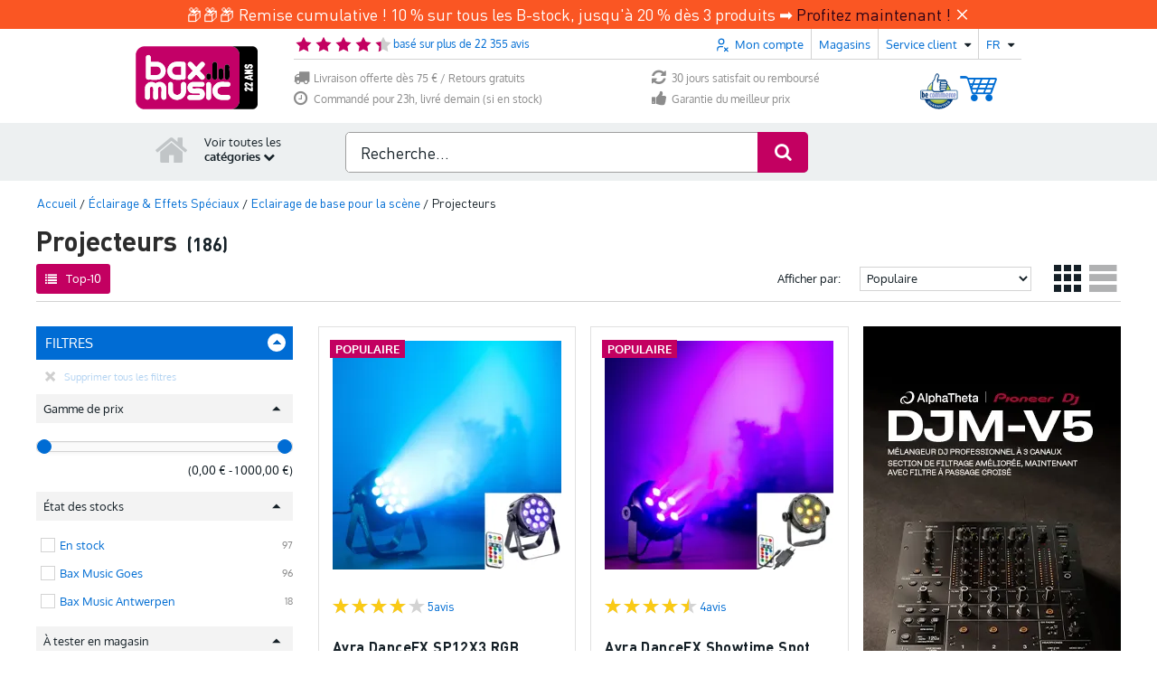

--- FILE ---
content_type: text/javascript
request_url: https://www.bax-shop.be/public/build/gtm.8fb850ea.js
body_size: 2539
content:
!function(){"use strict";var e,n={7218:function(e,n,t){function r(){this.handle=function(e){return{event:e.event||"productClick",eventCallback:e.eventCallback,ecommerce:{currencyCode:e.currency,click:{actionField:e.actionField,products:e.products}}}}}t.d(n,{A:function(){return r}})},11569:function(e,n,t){t.d(n,{p:function(){return r},z:function(){return o}});t(62062),t(26099);function r(){this.postParse=i,this.handle=function(e){return{event:e.event||"addToCart",eventCallback:e.eventCallback,ecommerce:{currencyCode:e.currency,add:{products:e.products}}}}}function o(){this.postParse=i,this.handle=function(e){return{event:e.event||"removeFromCart",eventCallback:e.eventCallback,ecommerce:{currencyCode:e.currency,remove:{products:e.products}}}}}function i(e){return e.products.map(function(e){void 0===e.quantity&&(e.quantity=1)}),e}},13063:function(e,n,t){t.d(n,{A:function(){return o}});var r=t(80296);function o(){this.preParse=function(e){if("string"!=typeof e)return e;var n=e.split("|"),t=(0,r.A)(n,5),o=t[0],i=void 0===o?null:o,c=t[1],u=void 0===c?null:c,a=t[2],s=void 0===a?null:a,l=t[3],d=void 0===l?null:l,f=t[4];return{event:i,eventCategory:u,eventAction:s,eventLabel:d,eventValue:void 0===f?null:f}},this.handle=function(e){return{event:e.event,eventCategory:e.eventCategory,eventLabel:e.eventLabel,eventAction:e.eventAction,eventValue:e.eventValue,eventCallback:e.eventCallback}}}},13296:function(e,n,t){t.d(n,{A:function(){return r}});t(79432);function r(e){var n="gtm_purchase",t=function(){var t=null;t=void 0===e.localStorage?localStorage.getItem(n):e.localStorage.getItem(n);var r=JSON.parse(t||null);return Array.isArray(r)?r:[]},r=function(t){var r=JSON.stringify(t);void 0===e.localStorage?localStorage.setItem(n,r):e.localStorage.setItem(n,r)};this.handle=function(e){return e.order?(n=e.order.id,-1!==t(n).indexOf(n)?null:(function(e){var n=t(e);n.push(e),r(n)}(e.order.id),{event:"purchase",eventCallback:e.eventCallback,ecommerce:{currencyCode:e.currency,purchase:{actionField:e.order,products:e.products}}})):null;var n}}},13378:function(e,n,t){t.d(n,{A:function(){return o}});var r=t(82284);t(54554);function o(e){var n=function(e){for(var t in e)null===e[t]?e instanceof Array?e.splice(t,1):delete e[t]:"object"==(0,r.A)(e[t])&&n(e[t]);return e};this.push=function(t){if(null!==t){var r=function(e){return n(e)}(t);void 0!==e.dataLayer?e.dataLayer.push(r):(window.dataLayer=window.dataLayer||[],window.dataLayer.push(r))}}}},23500:function(e,n,t){var r=t(44576),o=t(67400),i=t(79296),c=t(90235),u=t(66699),a=function(e){if(e&&e.forEach!==c)try{u(e,"forEach",c)}catch(n){e.forEach=c}};for(var s in o)o[s]&&a(r[s]&&r[s].prototype);a(i)},26099:function(e,n,t){var r=t(92140),o=t(36840),i=t(53179);r||o(Object.prototype,"toString",i,{unsafe:!0})},28851:function(e,n,t){function r(){this.handle=function(e){var n={event:e.event||"checkout",eventCallback:e.eventCallback,ecommerce:{currencyCode:e.currency,checkout:{actionField:e.actionField}}};return e.products&&e.products.length>0&&(n.ecommerce.checkout.products=e.products),n}}t.d(n,{A:function(){return r}})},29698:function(e,n,t){t.d(n,{A:function(){return o}});var r=t(82284);t(62062),t(69085),t(26099),t(11392);function o(e){var n={getProduct:function(e){return window.gtm&&window.gtm.products&&window.gtm.products["item"+e]?window.gtm.products["item"+e]:null},getPromotion:function(e){return window.gtm&&window.gtm.promotions&&window.gtm.promotions["item"+e]?window.gtm.promotions["item"+e]:null},getOrder:function(){return window.gtm&&window.gtm.order?window.gtm.order:null},defaultCurrency:"EUR",numericProperties:["position","quantity"]},t=Object.assign({},n,e);this.runExpression=function(e){var n=arguments.length>1&&void 0!==arguments[1]?arguments[1]:{};if(!this.isExpression(e))return e;var t="return "+e.substring(5)+";";try{return this.createFunction(t,n)()}catch(n){return console.debug(n),e}},this.resolveExpressions=function(e,t){if("object"===(0,r.A)(e)){var o=e;for(var i in o)o[i]=this.resolveExpressions(o[i],t),n.numericProperties.indexOf(i)>=0&&this.isNumeric(o[i])&&(o[i]=parseInt(o[i]));return o}return this.runExpression(e,t)},this.isNumeric=function(e){return!isNaN(parseFloat(e))&&isFinite(e)},this.isExpression=function(e){return"string"==typeof e&&e.startsWith("expr:")},this.createFunction=function(e,n){if("function"==typeof e||null===e)return e;var t=new Function(e);return void 0!==n.target&&(t=t.bind(n.target)),t},this.parse=function(e,n){var r={currency:t.defaultCurrency,event:null,eventCategory:null,eventLabel:null,eventAction:null,eventValue:null,eventCallback:null,actionField:null,products:[],promotions:[],order:null},o=Object.assign({},r,e);return o.eventCallback=this.createFunction(o.eventCallback,n),o.products=o.products.map(function(e){return Object.assign({},e,t.getProduct(e.id))}),o.promotions=o.promotions.map(function(e){return Object.assign({},e,t.getPromotion(e.id))}),o.order=t.getOrder(),this.resolveExpressions(o,n)}}},30562:function(e,n,t){t.d(n,{A:function(){return r}});t(79432);function r(e){var n="gtm_register",t=function(){var t=null;t=void 0===e.sessionStorage?sessionStorage.getItem(n):e.sessionStorage.getItem(n);var r=JSON.parse(t||null);return Array.isArray(r)?r:[]},r=function(t){var r=JSON.stringify(t);void 0===e.sessionStorage?sessionStorage.setItem(n,r):e.sessionStorage.setItem(n,r)};this.handle=function(e){return e.userId&&"undefined"!==e.isSubscribedToNewsletter&&(n=e.userId,-1===t(n).indexOf(n))?(function(e){var n=t(e);n.push(e),r(n)}(e.userId),{event:"baxRegistration",eventCategory:"Formulier",eventAction:"Ingeschreven Mijn Bax",eventLabel:e.isSubscribedToNewsletter?"Ingeschreven nieuwsbrief":"Niet ingeschreven nieuwsbrief"}):null;var n}}},37714:function(e,n,t){function r(){this.handle=function(e){return{event:e.event||"promotionClick",eventCallback:e.eventCallback,ecommerce:{promoClick:{promotions:e.promotions}}}}}t.d(n,{A:function(){return r}})},54038:function(e,n,t){function r(){this.handle=function(e){return{event:e.event||"checkoutOption",eventCallback:e.eventCallback,ecommerce:{checkout_option:{actionField:e.actionField}}}}}t.d(n,{A:function(){return r}})},69085:function(e,n,t){var r=t(46518),o=t(44213);r({target:"Object",stat:!0,arity:2,forced:Object.assign!==o},{assign:o})},71980:function(e,n,t){t(26099),t(23500);var r=t(11569),o=t(28851),i=t(54038),c=t(13063),u=t(7218),a=t(82513),s=t(37714),l=t(99213),d=t(13296),f=t(30562),v=t(29698),p=t(13378);window.googleTagManager=function e(){var n=arguments.length>0&&void 0!==arguments[0]?arguments[0]:{};if(!(this instanceof e))return new e(n);var t=new v.A(n),h=new p.A(n),m={productClick:new u.A(n),productDetail:new a.A(n),addToCart:new r.p(n),removeFromCart:new r.z(n),promoView:new l.A(n),promoClick:new s.A(n),checkout:new o.A(n),checkoutOption:new i.A(n),purchase:new d.A(n),register:new f.A(n),event:new c.A(n)};if(this.handle=function(e,n,r){if(Object.prototype.hasOwnProperty.call(m,e)){var o=m[e];(Array.isArray(n)?n:[n]).forEach(function(e){var n=e;"function"==typeof o.preParse&&(n=o.preParse(n)),n=t.parse(n,r),"function"==typeof o.postParse&&(n=o.postParse(n)),h.push(o.handle(n))})}},void 0===n.listeners)return!1;this.listeners=n.listeners;var g=this;this.fireListeners=function(){for(var e in g.listeners)g.listeners[e](g)},document.addEventListener("DOMContentLoaded",this.fireListeners)}},82513:function(e,n,t){function r(){this.handle=function(e){return{event:"detail",eventCallback:e.eventCallback,ecommerce:{currencyCode:e.currency,detail:{actionField:e.actionField,products:e.products}}}}}t.d(n,{A:function(){return r}})},99213:function(e,n,t){function r(){this.handle=function(e){return{eventCallback:e.eventCallback,ecommerce:{promoView:{promotions:e.promotions}}}}}t.d(n,{A:function(){return r}})}},t={};function r(e){var o=t[e];if(void 0!==o)return o.exports;var i=t[e]={exports:{}};return n[e].call(i.exports,i,i.exports,r),i.exports}r.m=n,e=[],r.O=function(n,t,o,i){if(!t){var c=1/0;for(l=0;l<e.length;l++){t=e[l][0],o=e[l][1],i=e[l][2];for(var u=!0,a=0;a<t.length;a++)(!1&i||c>=i)&&Object.keys(r.O).every(function(e){return r.O[e](t[a])})?t.splice(a--,1):(u=!1,i<c&&(c=i));if(u){e.splice(l--,1);var s=o();void 0!==s&&(n=s)}}return n}i=i||0;for(var l=e.length;l>0&&e[l-1][2]>i;l--)e[l]=e[l-1];e[l]=[t,o,i]},r.n=function(e){var n=e&&e.__esModule?function(){return e.default}:function(){return e};return r.d(n,{a:n}),n},r.d=function(e,n){for(var t in n)r.o(n,t)&&!r.o(e,t)&&Object.defineProperty(e,t,{enumerable:!0,get:n[t]})},r.g=function(){if("object"==typeof globalThis)return globalThis;try{return this||new Function("return this")()}catch(e){if("object"==typeof window)return window}}(),r.o=function(e,n){return Object.prototype.hasOwnProperty.call(e,n)},function(){var e={8483:0};r.O.j=function(n){return 0===e[n]};var n=function(n,t){var o,i,c=t[0],u=t[1],a=t[2],s=0;if(c.some(function(n){return 0!==e[n]})){for(o in u)r.o(u,o)&&(r.m[o]=u[o]);if(a)var l=a(r)}for(n&&n(t);s<c.length;s++)i=c[s],r.o(e,i)&&e[i]&&e[i][0](),e[i]=0;return r.O(l)},t=self.webpackChunkkasala=self.webpackChunkkasala||[];t.forEach(n.bind(null,0)),t.push=n.bind(null,t.push.bind(t))}();var o=r.O(void 0,[5802,3015],function(){return r(71980)});o=r.O(o)}();

--- FILE ---
content_type: text/javascript
request_url: https://www.bax-shop.be/public/build/9715.490d4fa5.js
body_size: 4765
content:
(self.webpackChunkkasala=self.webpackChunkkasala||[]).push([[1179,9715],{15361:function(e,t,r){"use strict";function n(e,t){return n=Object.setPrototypeOf?Object.setPrototypeOf.bind():function(e,t){return e.__proto__=t,e},n(e,t)}function o(e,t){if("function"!=typeof t&&null!==t)throw new TypeError("Super expression must either be null or a function");e.prototype=Object.create(t&&t.prototype,{constructor:{value:e,writable:!0,configurable:!0}}),Object.defineProperty(e,"prototype",{writable:!1}),t&&n(e,t)}r.d(t,{A:function(){return o}})},22126:function(e,t,r){var n=r(93633);e.exports=(n.default||n).template({compiler:[8,">= 4.3.0"],main:function(e,t,r,n,o){var i,a=e.lookupProperty||function(e,t){if(Object.prototype.hasOwnProperty.call(e,t))return e[t]};return'<div class="product-container one-product">\n    <div class="product-container--product">\n        <span class="one-product-title">'+e.escapeExpression("function"==typeof(i=null!=(i=a(r,"oneProductLeftMessage")||(null!=t?a(t,"oneProductLeftMessage"):t))?i:e.hooks.helperMissing)?i.call(null!=t?t:e.nullContext||{},{name:"oneProductLeftMessage",hash:{},data:o,loc:{start:{line:3,column:40},end:{line:3,column:67}}}):i)+"</span>\n    </div>\n</div>"},useData:!0})},23029:function(e,t,r){"use strict";function n(e,t){if(!(e instanceof t))throw new TypeError("Cannot call a class as a function")}r.d(t,{A:function(){return n}})},28706:function(e,t,r){"use strict";var n=r(46518),o=r(79039),i=r(34376),a=r(20034),s=r(48981),c=r(26198),u=r(96837),d=r(97040),l=r(1469),h=r(70597),p=r(78227),f=r(39519),v=p("isConcatSpreadable"),m=f>=51||!o(function(){var e=[];return e[v]=!1,e.concat()[0]!==e}),g=function(e){if(!a(e))return!1;var t=e[v];return void 0!==t?!!t:i(e)};n({target:"Array",proto:!0,arity:1,forced:!m||!h("concat")},{concat:function(e){var t,r,n,o,i,a=s(this),h=l(a,0),p=0;for(t=-1,n=arguments.length;t<n;t++)if(g(i=-1===t?a:arguments[t]))for(o=c(i),u(p+o),r=0;r<o;r++,p++)r in i&&d(h,p,i[r]);else u(p+1),d(h,p++,i);return h.length=p,h}})},29715:function(e,t,r){"use strict";r.r(t),r.d(t,{default:function(){return g}});r(60825);var n=r(10467),o=r(23029),i=r(92901),a=r(50388),s=r(53954),c=r(15361),u=r(64467),d=r(54756),l=r.n(d),h=(r(28706),r(48980),r(62010),r(79432),r(26099),r(3362),r(52891)),p=r(49693),f=r(71179),v=r(58645);function m(){try{var e=!Boolean.prototype.valueOf.call(Reflect.construct(Boolean,[],function(){}))}catch(e){}return(m=function(){return!!e})()}var g=function(e){function t(){var e,r,n,i;(0,o.A)(this,t);for(var c=arguments.length,d=new Array(c),l=0;l<c;l++)d[l]=arguments[l];return r=this,n=t,i=[].concat(d),n=(0,s.A)(n),e=(0,a.A)(r,m()?Reflect.construct(n,i||[],(0,s.A)(r).constructor):n.apply(r,i)),(0,u.A)(e,"isFetching",!1),e}return(0,c.A)(t,e),(0,i.A)(t,[{key:"connect",value:function(){if("true"===this.element.dataset.connected)return console.warn("".concat(this.identifier," already connected, unloading")),void this.application.unload(this.identifier);this.element.dataset.connected="true",(0,p.useDispatch)(this),this.productId=this.element.dataset.productid,this.checked=!1,this.checkAndSetSelected(),this.checkAndSetDisabled()}},{key:"addProduct",value:(d=(0,n.A)(l().mark(function e(t){var r;return l().wrap(function(e){for(;;)switch(e.prev=e.next){case 0:if(t.preventDefault(),!(this.checkboxWrapperTarget.classList.contains("disabled")&&!this.checked||this.isFetching)){e.next=1;break}return e.abrupt("return");case 1:if(this.checkboxTarget.classList.toggle(this.selectedClass),this.checked=!this.checked,!this.checked){e.next=5;break}if(-1===this.productIndex(this.productId)){e.next=2;break}return e.abrupt("return");case 2:return this.productsToCompare().length>=f.MAX_ITEMS_TO_COMPARE-1&&this.dispatch("disable-checkbox"),e.next=3,this.fetchProductData();case 3:if(r=e.sent,!(this.productsToCompare().length>=f.MAX_ITEMS_TO_COMPARE)){e.next=4;break}return e.abrupt("return");case 4:this.dispatch("add-product",{detail:{product:r}}),window.dataLayer=window.dataLayer||[],window.dataLayer.push({event:"compareAdd",eventCategory:"Product",eventAction:"Toegevoegd aan vergelijker",eventLabel:r.name}),e.next=6;break;case 5:this.dispatch("remove-product",{detail:{productId:this.productId}}),this.productsToCompare().length<f.MAX_ITEMS_TO_COMPARE&&this.dispatch("enable-checkbox");case 6:"none"!==this.compareWidget().style.display&&""!==this.compareWidget().style.display||!this.checked||this.dispatch("show-product-compare");case 7:case"end":return e.stop()}},e,this)})),function(e){return d.apply(this,arguments)})},{key:"fetchProductData",value:(r=(0,n.A)(l().mark(function e(){var t,r;return l().wrap(function(e){for(;;)switch(e.prev=e.next){case 0:if(!this.isFetching){e.next=1;break}return e.abrupt("return");case 1:return this.isFetching=!0,e.prev=2,e.next=3,fetch(this.urlValue,{method:"GET",headers:v.formHeaders.formEncodedXhr});case 3:return t=e.sent,e.next=4,t.json();case 4:return e.abrupt("return",e.sent);case 5:e.prev=5,r=e.catch(2),console.error("Error: ",r);case 6:return e.prev=6,this.isFetching=!1,e.finish(6);case 7:case"end":return e.stop()}},e,this,[[2,5,6,7]])})),function(){return r.apply(this,arguments)})},{key:"removeProduct",value:function(e){e.detail.detail.productId===this.productId&&this.uncheck()}},{key:"enableCheckbox",value:function(){this.checkboxWrapperTarget.classList.remove(this.disabledClass)}},{key:"disableCheckbox",value:function(){this.checkboxWrapperTarget.classList.add(this.disabledClass)}},{key:"uncheck",value:function(){this.checked=!1,this.checkboxTarget.classList.remove(this.selectedClass)}},{key:"check",value:function(){this.checked=!0,this.checkboxTarget.classList.add(this.selectedClass)}},{key:"productIndex",value:function(e){var t=localStorage.getItem("productCompare");return(t?JSON.parse(t):[]).findIndex(function(t){return t.id===e})}},{key:"compareWidget",value:function(){return document.querySelector("#compareWidget")}},{key:"checkAndSetSelected",value:function(){var e=this,t=localStorage.getItem("productCompare");(t?JSON.parse(t):[]).some(function(t){return t.id===e.productId})&&this.check()}},{key:"checkAndSetDisabled",value:function(){this.productsToCompare().length>=f.MAX_ITEMS_TO_COMPARE&&this.checkboxWrapperTarget.classList.add(this.disabledClass)}},{key:"productsToCompare",value:function(){var e=localStorage.getItem("productCompare");return e?JSON.parse(e):[]}}]);var r,d}(h.Controller);(0,u.A)(g,"classes",["selected","disabled"]),(0,u.A)(g,"targets",["checkbox","checkboxWrapper"]),(0,u.A)(g,"values",{url:String})},34527:function(e,t,r){"use strict";var n=r(43724),o=r(34376),i=TypeError,a=Object.getOwnPropertyDescriptor,s=n&&!function(){if(void 0!==this)return!0;try{Object.defineProperty([],"length",{writable:!1}).length=1}catch(e){return e instanceof TypeError}}();e.exports=s?function(e,t){if(o(e)&&!a(e,"length").writable)throw new i("Cannot set read only .length");return e.length=t}:function(e,t){return e.length=t}},48598:function(e,t,r){"use strict";var n=r(46518),o=r(79504),i=r(47055),a=r(25397),s=r(34598),c=o([].join);n({target:"Array",proto:!0,forced:i!==Object||!s("join",",")},{join:function(e){return c(a(this),void 0===e?",":e)}})},48980:function(e,t,r){"use strict";var n=r(46518),o=r(59213).findIndex,i=r(6469),a="findIndex",s=!0;a in[]&&Array(1)[a](function(){s=!1}),n({target:"Array",proto:!0,forced:s},{findIndex:function(e){return o(this,e,arguments.length>1?arguments[1]:void 0)}}),i(a)},50388:function(e,t,r){"use strict";r.d(t,{A:function(){return o}});var n=r(82284);function o(e,t){if(t&&("object"==(0,n.A)(t)||"function"==typeof t))return t;if(void 0!==t)throw new TypeError("Derived constructors may only return object or undefined");return function(e){if(void 0===e)throw new ReferenceError("this hasn't been initialised - super() hasn't been called");return e}(e)}},53954:function(e,t,r){"use strict";function n(e){return n=Object.setPrototypeOf?Object.getPrototypeOf.bind():function(e){return e.__proto__||Object.getPrototypeOf(e)},n(e)}r.d(t,{A:function(){return n}})},54554:function(e,t,r){"use strict";var n=r(46518),o=r(48981),i=r(35610),a=r(91291),s=r(26198),c=r(34527),u=r(96837),d=r(1469),l=r(97040),h=r(84606),p=r(70597)("splice"),f=Math.max,v=Math.min;n({target:"Array",proto:!0,forced:!p},{splice:function(e,t){var r,n,p,m,g,y,k=o(this),b=s(k),C=i(e,b),w=arguments.length;for(0===w?r=n=0:1===w?(r=0,n=b-C):(r=w-2,n=v(f(a(t),0),b-C)),u(b+r-n),p=d(k,n),m=0;m<n;m++)(g=C+m)in k&&l(p,m,k[g]);if(p.length=n,r<n){for(m=C;m<b-n;m++)y=m+r,(g=m+n)in k?k[y]=k[g]:h(k,y);for(m=b;m>b-n+r;m--)h(k,m-1)}else if(r>n)for(m=b-n;m>C;m--)y=m+r-1,(g=m+n-1)in k?k[y]=k[g]:h(k,y);for(m=0;m<r;m++)k[m+C]=arguments[m+2];return c(k,b-n+r),p}})},58645:function(e,t,r){"use strict";r.r(t),r.d(t,{formHeaders:function(){return n}});var n={xhr:new Headers({"X-Requested-With":"XMLHttpRequest"}),formEncodedXhr:new Headers({"X-Requested-With":"XMLHttpRequest","content-type":"application/x-www-form-urlencoded; charset=UTF-8"})}},62010:function(e,t,r){"use strict";var n=r(43724),o=r(10350).EXISTS,i=r(79504),a=r(62106),s=Function.prototype,c=i(s.toString),u=/function\b(?:\s|\/\*[\S\s]*?\*\/|\/\/[^\n\r]*[\n\r]+)*([^\s(/]*)/,d=i(u.exec);n&&!o&&a(s,"name",{configurable:!0,get:function(){try{return d(u,c(this))[1]}catch(e){return""}}})},62062:function(e,t,r){"use strict";var n=r(46518),o=r(59213).map;n({target:"Array",proto:!0,forced:!r(70597)("map")},{map:function(e){return o(this,e,arguments.length>1?arguments[1]:void 0)}})},71179:function(e,t,r){"use strict";r.r(t),r.d(t,{MAX_ITEMS_TO_COMPARE:function(){return m},default:function(){return g}});r(60825);var n=r(23029),o=r(92901),i=r(50388),a=r(53954),s=r(15361),c=r(64467),u=(r(28706),r(48980),r(48598),r(62062),r(54554),r(79432),r(26099),r(23500),r(52891)),d=r(49693),l=r(22126),h=r.n(l),p=r(82359),f=r.n(p);function v(){try{var e=!Boolean.prototype.valueOf.call(Reflect.construct(Boolean,[],function(){}))}catch(e){}return(v=function(){return!!e})()}var m=10,g=function(e){function t(){return(0,n.A)(this,t),e=this,r=t,o=arguments,r=(0,a.A)(r),(0,i.A)(e,v()?Reflect.construct(r,o||[],(0,a.A)(e).constructor):r.apply(e,o));var e,r,o}return(0,s.A)(t,e),(0,o.A)(t,[{key:"connect",value:function(){if(!0===window.productCompareConnected)return console.warn("".concat(this.identifier," already connected, unloading")),void this.application.unload(this.identifier);window.productCompareConnected=!0,this.productWidth=142,(0,d.useClickOutside)(this),(0,d.useDispatch)(this),this.render(),this.minimize()}},{key:"toggle",value:function(){this.element.classList.toggle(this.widgetMinimizedClass),this.element.classList.contains(this.widgetMinimizedClass)?this.addChevronUp():this.addChevronDown()}},{key:"show",value:function(){this.element.classList.remove(this.widgetHiddenClass)}},{key:"addChevronDown",value:function(){this.chevronTarget.classList.add(this.chevronDownClass),this.chevronTarget.classList.remove(this.chevronUpClass)}},{key:"addChevronUp",value:function(){this.chevronTarget.classList.remove(this.chevronDownClass),this.chevronTarget.classList.add(this.chevronUpClass)}},{key:"maximize",value:function(){this.element.classList.remove(this.widgetMinimizedClass),this.addChevronDown()}},{key:"minimize",value:function(){this.element.classList.add(this.widgetMinimizedClass),this.addChevronUp()}},{key:"hide",value:function(){this.minimize(),this.element.classList.add(this.widgetHiddenClass)}},{key:"clickOutside",value:function(e){var t="true"===e.target.dataset.clickIgnore,r=this.element.classList.contains(this.widgetMinimizedClass);t||r||(this.minimize(),this.dispatch("hide-product-compare"),window.dispatchEvent(new CustomEvent("hide-product-compare")))}},{key:"addProduct",value:function(e){var t=e.detail.detail.product;this.shakeMe(),this.addToStorage(t),this.render()}},{key:"removeProductEvent",value:function(e){var t=e.detail.detail.productId;this.removeFromStorage(t),this.render()}},{key:"removeProduct",value:function(e){e.preventDefault(),e.stopPropagation();var t=e.target.dataset.productId;this.removeFromStorage(t),this.render(),this.dispatch("remove-product",{detail:{productId:t}}),this.productsToCompare().length<=9&&this.dispatch("enable-checkbox")}},{key:"emptyCompare",value:function(e){var t=this;e.preventDefault(),e.stopPropagation(),this.productsToCompare().forEach(function(e){e&&e.hasOwnProperty("id")&&t.dispatch("remove-product",{detail:{productId:e.id}})}),this.dispatch("enable-checkbox"),localStorage.removeItem("productCompare"),this.render()}},{key:"render",value:function(){var e=this.productsToCompare().length;if(0===e)this.noProductsToCompare(),this.hide();else{var t="";this.productsToCompare().forEach(function(e){t+=f()({product:e})}),1===this.productsToCompare().length&&(t+=h()({oneProductLeftMessage:this.oneProductValue})),this.productWrapperTarget.innerHTML=t,this.hasProductsToCompare(),1===e&&this.disableCompareButton(),this.show(),this.amountTarget.innerText="(".concat(e,"/").concat(m,")")}this.setCompareHref(),this.dispatch("render-amount")}},{key:"noProductsToCompare",value:function(){this.element.classList.add(this.noproductsClass),this.disableCompareButton(),this.emptycompareTarget.style.display="none",this.hasproductsTarget.style.display="none"}},{key:"hasProductsToCompare",value:function(){this.element.classList.remove(this.noproductsClass),this.enableCompareButton(),this.emptycompareTarget.style.display="inline-block",this.hasproductsTarget.style.display="block"}},{key:"setCompareHref",value:function(){var e=this.productsToCompare();if(e.length<2)this.compareTarget.href="javascrip:void(0);";else{var t=e.map(function(e){return e.id}).join(";");this.compareTarget.href="".concat(this.urlValue,"/").concat(t)}}},{key:"enableCompareButton",value:function(){this.compareTarget.classList.remove(this.disabledClass),this.compareTarget.classList.add(this.magentaClass)}},{key:"disableCompareButton",value:function(){this.compareTarget.classList.add(this.disabledClass),this.compareTarget.classList.remove(this.magentaClass)}},{key:"addToStorage",value:function(e){var t=this.productsToCompare();t.push(e),localStorage.setItem("productCompare",JSON.stringify(t)),this.dispatch("add-product")}},{key:"removeFromStorage",value:function(e){var t=this.productsToCompare(),r=this.productIndex(e);-1!==r&&(t.splice(r,1),localStorage.setItem("productCompare",JSON.stringify(t)))}},{key:"productIndex",value:function(e){return this.productsToCompare().findIndex(function(t){return t.id===e})}},{key:"productsToCompare",value:function(){var e=localStorage.getItem("productCompare");return e?JSON.parse(e):[]}},{key:"compareClick",value:function(e){e.target.classList.contains(this.disabledClass)&&e.preventDefault()}},{key:"shakeMe",value:function(){var e=this;this.element.classList.add("shake-animation"),this.element.addEventListener("animationend",function(){e.element.classList.remove("shake-animation")},{once:!0})}}])}(u.Controller);(0,c.A)(g,"classes",["chevronUp","chevronDown","widgetHidden","widgetMinimized","noproducts","magenta","disabled"]),(0,c.A)(g,"targets",["chevron","amount","productWrapper","hasproducts","compare","emptycompare"]),(0,c.A)(g,"values",{oneProduct:String,url:String})},82359:function(e,t,r){var n=r(93633);e.exports=(n.default||n).template({compiler:[8,">= 4.3.0"],main:function(e,t,r,n,o){var i,a=e.lambda,s=e.escapeExpression,c=e.lookupProperty||function(e,t){if(Object.prototype.hasOwnProperty.call(e,t))return e[t]};return'<div class="product-container">\n    <div class="product-container--product">\n        <a href="'+s(a(null!=(i=null!=t?c(t,"product"):t)?c(i,"url"):i,t))+'">\n            <img src="'+s(a(null!=(i=null!=t?c(t,"product"):t)?c(i,"imageUrl"):i,t))+'" alt="'+s(a(null!=(i=null!=t?c(t,"product"):t)?c(i,"name"):i,t))+'" width="50" height="50">\n        </a>\n        <span class="product-title">\n            <a href="'+s(a(null!=(i=null!=t?c(t,"product"):t)?c(i,"url"):i,t))+'">\n                '+s(a(null!=(i=null!=t?c(t,"product"):t)?c(i,"name"):i,t))+'\n            </a>\n        </span>\n        <div class="remove-and-price-wrapper">\n            <span class="product-price">'+s(a(null!=(i=null!=t?c(t,"product"):t)?c(i,"price"):i,t))+'</span>\n            <div class="remove" data-product-id="'+s(a(null!=(i=null!=t?c(t,"product"):t)?c(i,"id"):i,t))+'" data-action="click->product-compare--widget#removeProduct">\n                <img src="/templates/baxshop/img/deleteProduct.png" loading="lazy" width="10" height="10"/>\n            </div>\n        </div>\n    </div>\n</div>'},useData:!0})},84606:function(e,t,r){"use strict";var n=r(16823),o=TypeError;e.exports=function(e,t){if(!delete e[t])throw new o("Cannot delete property "+n(t)+" of "+n(e))}},92901:function(e,t,r){"use strict";r.d(t,{A:function(){return i}});var n=r(20816);function o(e,t){for(var r=0;r<t.length;r++){var o=t[r];o.enumerable=o.enumerable||!1,o.configurable=!0,"value"in o&&(o.writable=!0),Object.defineProperty(e,(0,n.A)(o.key),o)}}function i(e,t,r){return t&&o(e.prototype,t),r&&o(e,r),Object.defineProperty(e,"prototype",{writable:!1}),e}},93633:function(e,t,r){e.exports=r(20261).default}}]);